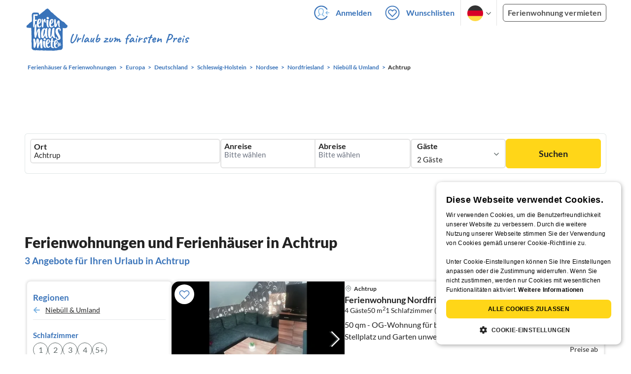

--- FILE ---
content_type: application/javascript
request_url: https://www.ferienhausmiete.de/build/assets/sorting-mobile.c3aa3e42.js
body_size: 273
content:
import{$ as t}from"./jquery.ff1e67ea.js";import"./_commonjsHelpers.7cb7c728.js";t(".sorting-drop-down-parent").on("mouseenter",function(){t(this).find(".sorting-drop-down").show()}).on("mouseleave",function(){t(this).find(".sorting-drop-down").hide()});t(".sorting-drop-down-parent > span:visible").on("click",function(){t(window).width()<1025&&(t(".sorting-drop-down-2").show(),t(".header, .top-image-start").hide())});t("#x-button").click(function(){t(".sorting-drop-down-2").hide(),t(".header, .top-image-start").show()});t(".sort-item").click(function(){window.location.href=i(t(this))});function i(o){let n=r(),e=o.data("url")+"?order="+o.data("value");return n&&(e+="&geo_area="+n),e+"#oben"}function r(){let o=t("#listen").data("last-geo-area");return o&&o.length&&/^[\d,.]+$/.test(o)?o:null}


--- FILE ---
content_type: image/svg+xml
request_url: https://www.ferienhausmiete.de/images/Social/app-store.svg
body_size: 4393
content:
<svg width="163" height="56" viewBox="0 0 163 56" fill="none" xmlns="http://www.w3.org/2000/svg">
<path d="M7.10225 0.625423H156.401C160.041 0.625423 163 3.57299 163 7.19594V48.8103C163 52.4348 160.041 55.3809 156.401 55.3809H7.10225C3.45983 55.3809 0.5 52.4348 0.5 48.8103V7.19594C0.5 3.57299 3.45983 0.625423 7.10225 0.625423Z" fill="#222222"/>
<path d="M26.9146 18.0741C26.6953 16.3095 27.5723 14.4384 28.5472 13.2868C29.652 11.9841 31.5806 10.9879 33.1132 10.9219C33.3112 12.761 32.5874 14.5683 31.5252 15.8944C30.4205 17.1972 28.6452 18.204 26.9146 18.0741Z" fill="white"/>
<path d="M39.5736 33.6794C39.5524 33.7879 38.9393 35.923 37.4173 38.0793C36.1359 39.9866 34.8097 41.8491 32.6853 41.8811C30.6269 41.9236 29.9372 40.6656 27.5723 40.6656C25.1967 40.6656 24.4517 41.8491 22.4784 41.9236C20.4541 42.0003 18.9215 39.8886 17.5953 38.0048C14.9579 34.1498 12.908 27.1402 15.6561 22.3762C16.9822 20.0347 19.4238 18.5319 22.0208 18.4893C24.0345 18.4574 25.9183 19.858 27.1572 19.858C28.3727 19.858 30.6929 18.1721 33.0791 18.4233C34.0775 18.4574 36.9235 18.8299 38.7626 21.5013C38.6221 21.5886 35.3802 23.4938 35.4143 27.4147C35.4568 32.102 39.5204 33.656 39.5736 33.6794Z" fill="white"/>
<path d="M53.478 34.9064L54.8254 30.6916C55.1767 29.3549 55.4278 28.3374 55.5939 27.6477H55.6471C56.0409 29.2463 56.3155 30.2531 56.4581 30.6916L57.8268 34.9064H53.478ZM57.3223 25.4786H54.1038L48.9014 41.6542H51.5856L53.0182 36.9009H58.276L59.7873 41.6542H62.546L57.3223 25.4786Z" fill="white"/>
<path d="M72.4571 38.7508C71.91 39.4958 71.1543 39.879 70.1794 39.879C69.3471 39.879 68.668 39.5852 68.1529 39.0041C67.6378 38.423 67.376 37.6992 67.376 36.8584V34.9064C67.376 34.7 67.4185 34.436 67.4973 34.121C67.6484 33.4292 67.9997 32.8821 68.5148 32.4542C69.0406 32.0391 69.6217 31.8199 70.256 31.8199C71.1969 31.8199 71.9526 32.2031 72.5124 32.9694C73.0254 33.7038 73.2787 34.634 73.2787 35.7728C73.2787 37.0095 73.0041 37.9972 72.4571 38.7508ZM74.5155 31.3814C73.5959 30.2979 72.4571 29.7508 71.0777 29.7508C69.3237 29.7508 68.0103 30.4512 67.1461 31.8412H67.1014L66.9587 29.9914H64.6811C64.7471 31.3048 64.7811 32.5756 64.7811 33.8251V46.3841H67.376V40.2621C68.055 41.369 69.1598 41.9161 70.7052 41.9161C72.1292 41.9161 73.3319 41.4137 74.2962 40.3835C75.3818 39.234 75.9182 37.6673 75.9182 35.6855C75.9182 33.9017 75.4563 32.4755 74.5155 31.3814Z" fill="white"/>
<path d="M85.8612 38.7508C85.3248 39.4958 84.5585 39.879 83.5835 39.879C82.7512 39.879 82.0722 39.5852 81.5571 39.0041C81.0419 38.423 80.7801 37.6992 80.7801 36.8584V34.9064C80.7801 34.7 80.8248 34.436 80.8993 34.121C81.0632 33.4292 81.4038 32.8821 81.9189 32.4542C82.4447 32.0391 83.0237 31.8199 83.6602 31.8199C84.601 31.8199 85.3567 32.2031 85.9144 32.9694C86.4317 33.7038 86.6829 34.634 86.6829 35.7728C86.6829 37.0095 86.4189 37.9972 85.8612 38.7508ZM87.9196 31.3814C87 30.2979 85.8612 29.7508 84.4797 29.7508C82.7299 29.7508 81.4144 30.4512 80.5502 31.8412H80.5055L80.3629 29.9914H78.0852C78.1512 31.3048 78.1831 32.5756 78.1831 33.8251V46.3841H80.7801V40.2621C81.4591 41.369 82.566 41.9161 84.1093 41.9161C85.5312 41.9161 86.7361 41.4137 87.7003 40.3835C88.7838 39.234 89.3224 37.6673 89.3224 35.6855C89.3224 33.9017 88.8626 32.4755 87.9196 31.3814Z" fill="white"/>
<path d="M103.328 34.3057C103.997 35.0606 104.324 36.0033 104.324 37.1185C104.324 38.4991 103.843 39.6164 102.89 40.4814C101.84 41.4219 100.373 41.8943 98.4896 41.8943C96.7466 41.8943 95.3575 41.5535 94.3048 40.887L94.9066 38.7277C96.0456 39.3964 97.2967 39.7372 98.6535 39.7372C99.6285 39.7372 100.394 39.5172 100.931 39.0793C101.479 38.6414 101.753 38.0504 101.753 37.317C101.753 36.6591 101.52 36.1112 101.085 35.6625C100.636 35.2138 99.8895 34.7975 98.8498 34.4135C95.9916 33.3522 94.5787 31.8077 94.5787 29.7822C94.5787 28.4578 95.0813 27.3728 96.0779 26.5186C97.0767 25.6751 98.4011 25.248 100.053 25.248C101.52 25.248 102.75 25.5004 103.723 26.0138L103.067 28.117C102.148 27.6252 101.117 27.3728 99.9564 27.3728C99.0482 27.3728 98.3235 27.6014 97.8079 28.0415C97.383 28.4449 97.1629 28.928 97.1629 29.5083C97.1629 30.1425 97.4175 30.6796 97.9093 31.0851C98.3342 31.4691 99.1237 31.8854 100.263 32.3341C101.654 32.8928 102.67 33.5485 103.328 34.3057Z" fill="white"/>
<path d="M110.049 29.9911H112.908V31.9424H110.049V37.6037C110.049 39.0379 110.555 39.7605 111.561 39.7605C112.02 39.7605 112.405 39.7163 112.71 39.6389L112.787 41.6122C112.272 41.7979 111.605 41.8951 110.774 41.8951C109.744 41.8951 108.955 41.5769 108.374 40.9537C107.795 40.3284 107.508 39.2787 107.508 37.8115V31.9291H105.811V29.9911H107.508V27.8565L110.049 27.0897V29.9911Z" fill="white"/>
<path d="M122.373 38.5643C121.801 39.5072 121.025 39.9787 120.039 39.9787C119.032 39.9787 118.242 39.5187 117.684 38.5872C117.226 37.8319 116.995 36.9119 116.995 35.8385C116.995 34.7331 117.215 33.8016 117.684 33.0349C118.222 32.1057 119.02 31.6434 120.059 31.6434C121.069 31.6434 121.847 32.1057 122.394 33.0349C122.854 33.8016 123.083 34.7102 123.083 35.7836C123.083 36.857 122.842 37.777 122.373 38.5643ZM124.277 31.4695C123.236 30.3298 121.856 29.7599 120.149 29.7599C118.375 29.7599 116.961 30.3412 115.912 31.4924C114.869 32.6413 114.345 34.1197 114.345 35.9255C114.345 37.6557 114.848 39.0907 115.864 40.219C116.885 41.3473 118.254 41.9171 119.963 41.9171C121.735 41.9171 123.16 41.3267 124.232 40.1435C125.25 38.9923 125.767 37.5252 125.767 35.7287C125.767 33.987 125.273 32.5658 124.277 31.4695Z" fill="white"/>
<path d="M134.186 29.7947L134.195 32.2707C133.945 32.2263 133.669 32.2052 133.376 32.2052C132.466 32.2052 131.757 32.5446 131.263 33.235C130.834 33.8364 130.614 34.6134 130.614 35.5332V41.6548H128.019V33.6609C128.019 32.3129 127.998 31.0865 127.944 29.9912H130.2L130.298 32.2263H130.376C130.65 31.4586 131.076 30.8361 131.665 30.3751C132.248 29.9585 132.871 29.7525 133.54 29.7525C133.781 29.7525 133.999 29.7736 134.186 29.7947Z" fill="white"/>
<path d="M137.92 34.5914C137.997 33.813 138.26 33.1349 138.687 32.5759C139.213 31.8758 139.902 31.5245 140.746 31.5245C141.665 31.5245 142.357 31.886 142.803 32.6094C143.156 33.1669 143.329 33.8349 143.307 34.6015L137.92 34.5914ZM145.784 35.2694C145.784 33.8129 145.432 32.5976 144.742 31.5898C143.889 30.3424 142.608 29.7171 140.93 29.7171C139.222 29.7171 137.865 30.3424 136.859 31.5898C135.895 32.7618 135.412 34.2299 135.412 35.9823C135.412 37.7672 135.928 39.2018 136.956 40.2636C137.988 41.3263 139.408 41.8623 141.217 41.8623C142.717 41.8623 144.019 41.6212 145.126 41.1389L144.723 39.3441C143.778 39.7058 142.726 39.8917 141.578 39.8917C140.537 39.8917 139.693 39.6173 139.039 39.0812C138.316 38.4788 137.942 37.5914 137.911 36.4414H145.685C145.75 36.1248 145.784 35.7298 145.784 35.2694Z" fill="white"/>
<path d="M52.7656 19.6393H54.4196C56.3354 19.6393 57.3933 18.4686 57.3933 16.3357C57.3933 14.207 56.329 13.0299 54.4196 13.0299H52.7656V19.6393ZM54.5516 11.8208C57.2358 11.8208 58.8259 13.4726 58.8259 16.3229C58.8259 19.1774 57.2422 20.8548 54.5516 20.8548H51.365V11.8208H54.5516Z" fill="white"/>
<path d="M64.5733 17.5619C64.5733 16.1037 63.8857 15.265 62.8278 15.265C61.7699 15.265 61.0802 16.1037 61.0802 17.5619C61.0802 19.0264 61.7699 19.8651 62.8278 19.8651C63.8921 19.8651 64.5733 19.0264 64.5733 17.5619ZM59.7029 17.5619C59.7029 15.446 60.9482 14.1496 62.8278 14.1496C64.7053 14.1496 65.9505 15.446 65.9505 17.5619C65.9505 19.6841 64.7117 20.9805 62.8278 20.9805C60.9418 20.9805 59.7029 19.6841 59.7029 17.5619Z" fill="white"/>
<path d="M73.8585 20.8548H72.4493L71.0657 15.9206H71.0338L69.6629 20.8548H68.2665L66.4572 14.2687H67.811L69.0115 19.452H69.0371L70.408 14.2687H71.7107L73.0879 19.452H73.1198L74.3204 14.2687H75.6615L73.8585 20.8548Z" fill="white"/>
<path d="M76.4874 14.2687H77.7773V15.3714H77.8071C78.1647 14.62 78.8672 14.1559 79.8805 14.1559C81.3322 14.1559 82.1645 15.0819 82.1645 16.5911V20.8548H80.8064V16.8551C80.8064 15.8652 80.3445 15.3203 79.4036 15.3203C78.4521 15.3203 77.8391 15.9972 77.8391 17.0168V20.8548H76.4874V14.2687Z" fill="white"/>
<path d="M83.5183 11.8208H84.87V20.8548H83.5183V11.8208Z" fill="white"/>
<path d="M90.8366 17.5619C90.8366 16.1037 90.1469 15.265 89.089 15.265C88.031 15.265 87.3435 16.1037 87.3435 17.5619C87.3435 19.0264 88.031 19.8651 89.089 19.8651C90.1533 19.8651 90.8366 19.0264 90.8366 17.5619ZM85.9662 17.5619C85.9662 15.446 87.2115 14.1496 89.089 14.1496C90.9664 14.1496 92.2138 15.446 92.2138 17.5619C92.2138 19.6841 90.9728 20.9805 89.089 20.9805C87.2051 20.9805 85.9662 19.6841 85.9662 17.5619Z" fill="white"/>
<path d="M97.246 18.3878V17.8684L95.6261 17.9684C94.8172 18.0259 94.3595 18.3814 94.3595 18.9455C94.3595 19.5202 94.8363 19.897 95.5622 19.897C96.5073 19.897 97.246 19.2456 97.246 18.3878ZM92.9951 18.9817C92.9951 17.8301 93.8785 17.1233 95.443 17.0361L97.246 16.9296V16.423C97.246 15.6908 96.7521 15.2522 95.9262 15.2522C95.1429 15.2522 94.6554 15.6269 94.5362 16.2165H93.259C93.3335 15.0266 94.3489 14.1496 95.9752 14.1496C97.5717 14.1496 98.5934 14.9947 98.5934 16.3166V20.8549H97.2971V19.7714H97.2651C96.8841 20.5036 96.0518 20.9677 95.1876 20.9677C93.8976 20.9677 92.9951 20.1652 92.9951 18.9817Z" fill="white"/>
<path d="M100.988 17.5616C100.988 18.9523 101.66 19.8231 102.73 19.8231C103.77 19.8231 104.463 18.9393 104.463 17.5616C104.463 16.199 103.77 15.3022 102.73 15.3022C101.66 15.3022 100.988 16.1795 100.988 17.5616ZM99.6062 17.5616C99.6062 15.4842 100.709 14.1628 102.359 14.1628C103.304 14.1628 104.056 14.6394 104.426 15.365H104.45V11.8211H105.81V20.8564H104.495V19.7343H104.469C104.082 20.4859 103.33 20.969 102.372 20.969C100.709 20.969 99.6062 19.6411 99.6062 17.5616Z" fill="white"/>
<path d="M114.371 17.5614C114.371 16.1026 113.681 15.263 112.623 15.263C111.565 15.263 110.877 16.1026 110.877 17.5614C110.877 19.0247 111.565 19.8643 112.623 19.8643C113.687 19.8643 114.371 19.0247 114.371 17.5614ZM109.5 17.5614C109.5 15.4456 110.745 14.1494 112.623 14.1494C114.502 14.1494 115.747 15.4456 115.747 17.5614C115.747 19.6839 114.509 20.9779 112.623 20.9779C110.739 20.9779 109.5 19.6839 109.5 17.5614Z" fill="white"/>
<path d="M116.792 14.2683H118.082V15.3707H118.114C118.47 14.6176 119.171 14.1548 120.185 14.1548C121.637 14.1548 122.472 15.0826 122.472 16.5911V20.8535H121.111V16.8543C121.111 15.8652 120.65 15.3208 119.711 15.3208C118.758 15.3208 118.144 15.9968 118.144 17.0153V20.8535H116.792V14.2683Z" fill="white"/>
<path d="M128.121 12.7108V14.2683H129.373V15.3405H128.121V18.9707C128.121 19.5414 128.372 19.7979 128.925 19.7979C129.061 19.7979 129.278 19.784 129.368 19.7656V20.8354C129.218 20.8747 128.918 20.8978 128.617 20.8978C127.282 20.8978 126.764 20.3918 126.764 19.1209V15.3405H125.805V14.2683H126.764V12.7108H128.121Z" fill="white"/>
<path d="M130.533 11.8203H131.872V15.3713H131.905C132.267 14.5995 132.988 14.1547 133.99 14.1547C135.435 14.1547 136.299 15.1196 136.299 16.6092V20.8544H134.941V16.8727C134.941 15.9032 134.454 15.3196 133.501 15.3196C132.498 15.3196 131.886 16.0091 131.886 17.0492V20.8544H130.533V11.8203Z" fill="white"/>
<path d="M138.677 16.9546H141.97C141.939 15.9481 141.299 15.2412 140.355 15.2412C139.408 15.2412 138.744 15.9601 138.677 16.9546ZM143.247 18.9219C143.058 20.1225 141.919 20.9804 140.41 20.9804C138.476 20.9804 137.306 19.672 137.306 17.5944C137.306 15.5287 138.493 14.1508 140.355 14.1508C142.183 14.1508 143.321 15.4401 143.321 17.4386V17.9011H138.67V17.9826C138.67 19.128 139.358 19.8853 140.441 19.8853C141.212 19.8853 141.78 19.497 141.963 18.9219H143.247Z" fill="white"/>
</svg>
